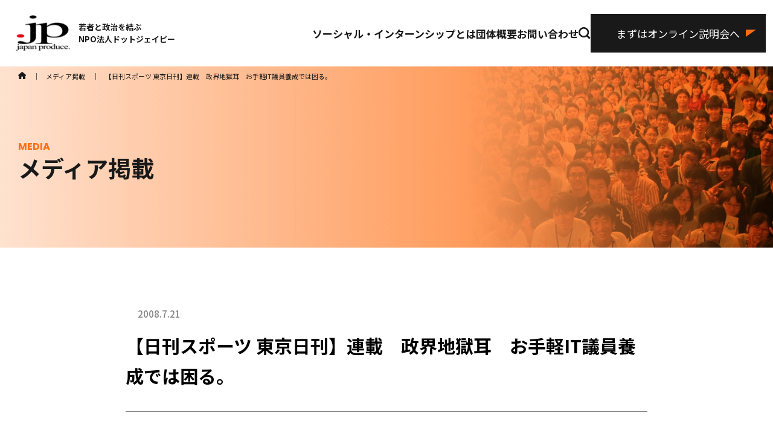

--- FILE ---
content_type: text/html; charset=UTF-8
request_url: https://www.dot-jp.or.jp/media/1423.html
body_size: 46811
content:
<!doctype html>
<html dir="ltr" lang="ja" prefix="og: https://ogp.me/ns#">
<head>
<!-- Google Tag Manager -->
<script>(function(w,d,s,l,i){w[l]=w[l]||[];w[l].push({'gtm.start':
new Date().getTime(),event:'gtm.js'});var f=d.getElementsByTagName(s)[0],
j=d.createElement(s),dl=l!='dataLayer'?'&l='+l:'';j.async=true;j.src=
'https://www.googletagmanager.com/gtm.js?id='+i+dl;f.parentNode.insertBefore(j,f);
})(window,document,'script','dataLayer','GTM-TWBFSLTJ');</script>
<!-- End Google Tag Manager -->

	<meta charset="UTF-8">
	<meta name="viewport" content="width=device-width, initial-scale=1">
	<link rel="profile" href="https://gmpg.org/xfn/11">
	<title>【日刊スポーツ 東京日刊】連載 政界地獄耳 お手軽IT議員養成では困る。 | 若者と政治を結ぶ NPO法人ドットジェイピーNPO法人ドットジェイピー</title>
	
		<!-- All in One SEO 4.9.2 - aioseo.com -->
	<meta name="robots" content="max-image-preview:large" />
	<link rel="canonical" href="https://www.dot-jp.or.jp/media/1423.html" />
	<meta name="generator" content="All in One SEO (AIOSEO) 4.9.2" />
		<meta property="og:locale" content="ja_JP" />
		<meta property="og:site_name" content="若者と政治を結ぶ NPO法人ドットジェイピー | 若者と政治を結ぶNPO法人ドットジェイピー　若年投票率向上を目的にソーシャルインターンシップや政策コンテストを開催しています。" />
		<meta property="og:type" content="article" />
		<meta property="og:title" content="【日刊スポーツ 東京日刊】連載 政界地獄耳 お手軽IT議員養成では困る。 | 若者と政治を結ぶ NPO法人ドットジェイピー" />
		<meta property="og:url" content="https://www.dot-jp.or.jp/media/1423.html" />
		<meta property="article:published_time" content="2008-07-21T12:40:32+00:00" />
		<meta property="article:modified_time" content="2024-01-16T20:05:18+00:00" />
		<meta name="twitter:card" content="summary_large_image" />
		<meta name="twitter:title" content="【日刊スポーツ 東京日刊】連載 政界地獄耳 お手軽IT議員養成では困る。 | 若者と政治を結ぶ NPO法人ドットジェイピー" />
		<script type="application/ld+json" class="aioseo-schema">
			{"@context":"https:\/\/schema.org","@graph":[{"@type":"BreadcrumbList","@id":"https:\/\/www.dot-jp.or.jp\/media\/1423.html#breadcrumblist","itemListElement":[{"@type":"ListItem","@id":"https:\/\/www.dot-jp.or.jp#listItem","position":1,"name":"\u5bb6","item":"https:\/\/www.dot-jp.or.jp","nextItem":{"@type":"ListItem","@id":"https:\/\/www.dot-jp.or.jp\/media#listItem","name":"\u30e1\u30c7\u30a3\u30a2\u63b2\u8f09"}},{"@type":"ListItem","@id":"https:\/\/www.dot-jp.or.jp\/media#listItem","position":2,"name":"\u30e1\u30c7\u30a3\u30a2\u63b2\u8f09","item":"https:\/\/www.dot-jp.or.jp\/media","nextItem":{"@type":"ListItem","@id":"https:\/\/www.dot-jp.or.jp\/media\/1423.html#listItem","name":"\u3010\u65e5\u520a\u30b9\u30dd\u30fc\u30c4 \u6771\u4eac\u65e5\u520a\u3011\u9023\u8f09\u3000\u653f\u754c\u5730\u7344\u8033\u3000\u304a\u624b\u8efdIT\u8b70\u54e1\u990a\u6210\u3067\u306f\u56f0\u308b\u3002"},"previousItem":{"@type":"ListItem","@id":"https:\/\/www.dot-jp.or.jp#listItem","name":"\u5bb6"}},{"@type":"ListItem","@id":"https:\/\/www.dot-jp.or.jp\/media\/1423.html#listItem","position":3,"name":"\u3010\u65e5\u520a\u30b9\u30dd\u30fc\u30c4 \u6771\u4eac\u65e5\u520a\u3011\u9023\u8f09\u3000\u653f\u754c\u5730\u7344\u8033\u3000\u304a\u624b\u8efdIT\u8b70\u54e1\u990a\u6210\u3067\u306f\u56f0\u308b\u3002","previousItem":{"@type":"ListItem","@id":"https:\/\/www.dot-jp.or.jp\/media#listItem","name":"\u30e1\u30c7\u30a3\u30a2\u63b2\u8f09"}}]},{"@type":"Organization","@id":"https:\/\/www.dot-jp.or.jp\/#organization","name":"\u82e5\u8005\u3068\u653f\u6cbb\u3092\u7d50\u3076 NPO\u6cd5\u4eba\u30c9\u30c3\u30c8\u30b8\u30a7\u30a4\u30d4\u30fc","description":"\u82e5\u8005\u3068\u653f\u6cbb\u3092\u7d50\u3076NPO\u6cd5\u4eba\u30c9\u30c3\u30c8\u30b8\u30a7\u30a4\u30d4\u30fc\u3000\u82e5\u5e74\u6295\u7968\u7387\u5411\u4e0a\u3092\u76ee\u7684\u306b\u30bd\u30fc\u30b7\u30e3\u30eb\u30a4\u30f3\u30bf\u30fc\u30f3\u30b7\u30c3\u30d7\u3084\u653f\u7b56\u30b3\u30f3\u30c6\u30b9\u30c8\u3092\u958b\u50ac\u3057\u3066\u3044\u307e\u3059\u3002","url":"https:\/\/www.dot-jp.or.jp\/"},{"@type":"WebPage","@id":"https:\/\/www.dot-jp.or.jp\/media\/1423.html#webpage","url":"https:\/\/www.dot-jp.or.jp\/media\/1423.html","name":"\u3010\u65e5\u520a\u30b9\u30dd\u30fc\u30c4 \u6771\u4eac\u65e5\u520a\u3011\u9023\u8f09 \u653f\u754c\u5730\u7344\u8033 \u304a\u624b\u8efdIT\u8b70\u54e1\u990a\u6210\u3067\u306f\u56f0\u308b\u3002 | \u82e5\u8005\u3068\u653f\u6cbb\u3092\u7d50\u3076 NPO\u6cd5\u4eba\u30c9\u30c3\u30c8\u30b8\u30a7\u30a4\u30d4\u30fc","inLanguage":"ja","isPartOf":{"@id":"https:\/\/www.dot-jp.or.jp\/#website"},"breadcrumb":{"@id":"https:\/\/www.dot-jp.or.jp\/media\/1423.html#breadcrumblist"},"datePublished":"2008-07-21T21:40:32+09:00","dateModified":"2024-01-17T05:05:18+09:00"},{"@type":"WebSite","@id":"https:\/\/www.dot-jp.or.jp\/#website","url":"https:\/\/www.dot-jp.or.jp\/","name":"\u82e5\u8005\u3068\u653f\u6cbb\u3092\u7d50\u3076 NPO\u6cd5\u4eba\u30c9\u30c3\u30c8\u30b8\u30a7\u30a4\u30d4\u30fc","description":"\u82e5\u8005\u3068\u653f\u6cbb\u3092\u7d50\u3076NPO\u6cd5\u4eba\u30c9\u30c3\u30c8\u30b8\u30a7\u30a4\u30d4\u30fc\u3000\u82e5\u5e74\u6295\u7968\u7387\u5411\u4e0a\u3092\u76ee\u7684\u306b\u30bd\u30fc\u30b7\u30e3\u30eb\u30a4\u30f3\u30bf\u30fc\u30f3\u30b7\u30c3\u30d7\u3084\u653f\u7b56\u30b3\u30f3\u30c6\u30b9\u30c8\u3092\u958b\u50ac\u3057\u3066\u3044\u307e\u3059\u3002","inLanguage":"ja","publisher":{"@id":"https:\/\/www.dot-jp.or.jp\/#organization"}}]}
		</script>
		<!-- All in One SEO -->

<script type="text/javascript" id="wpp-js" src="https://www.dot-jp.or.jp/wordpress/wp-content/plugins/wordpress-popular-posts/assets/js/wpp.min.js?ver=7.3.6" data-sampling="0" data-sampling-rate="100" data-api-url="https://www.dot-jp.or.jp/wp-json/wordpress-popular-posts" data-post-id="1423" data-token="30e2ae2fa6" data-lang="0" data-debug="0"></script>
<link rel="alternate" type="application/rss+xml" title="若者と政治を結ぶ NPO法人ドットジェイピー &raquo; 【日刊スポーツ 東京日刊】連載　政界地獄耳　お手軽IT議員養成では困る。 のコメントのフィード" href="https://www.dot-jp.or.jp/media/1423.html/feed" />
<link rel="alternate" title="oEmbed (JSON)" type="application/json+oembed" href="https://www.dot-jp.or.jp/wp-json/oembed/1.0/embed?url=https%3A%2F%2Fwww.dot-jp.or.jp%2Fmedia%2F1423.html" />
<link rel="alternate" title="oEmbed (XML)" type="text/xml+oembed" href="https://www.dot-jp.or.jp/wp-json/oembed/1.0/embed?url=https%3A%2F%2Fwww.dot-jp.or.jp%2Fmedia%2F1423.html&#038;format=xml" />
<style id='wp-img-auto-sizes-contain-inline-css' type='text/css'>
img:is([sizes=auto i],[sizes^="auto," i]){contain-intrinsic-size:3000px 1500px}
/*# sourceURL=wp-img-auto-sizes-contain-inline-css */
</style>
<style id='wp-emoji-styles-inline-css' type='text/css'>

	img.wp-smiley, img.emoji {
		display: inline !important;
		border: none !important;
		box-shadow: none !important;
		height: 1em !important;
		width: 1em !important;
		margin: 0 0.07em !important;
		vertical-align: -0.1em !important;
		background: none !important;
		padding: 0 !important;
	}
/*# sourceURL=wp-emoji-styles-inline-css */
</style>
<style id='wp-block-library-inline-css' type='text/css'>
:root{--wp-block-synced-color:#7a00df;--wp-block-synced-color--rgb:122,0,223;--wp-bound-block-color:var(--wp-block-synced-color);--wp-editor-canvas-background:#ddd;--wp-admin-theme-color:#007cba;--wp-admin-theme-color--rgb:0,124,186;--wp-admin-theme-color-darker-10:#006ba1;--wp-admin-theme-color-darker-10--rgb:0,107,160.5;--wp-admin-theme-color-darker-20:#005a87;--wp-admin-theme-color-darker-20--rgb:0,90,135;--wp-admin-border-width-focus:2px}@media (min-resolution:192dpi){:root{--wp-admin-border-width-focus:1.5px}}.wp-element-button{cursor:pointer}:root .has-very-light-gray-background-color{background-color:#eee}:root .has-very-dark-gray-background-color{background-color:#313131}:root .has-very-light-gray-color{color:#eee}:root .has-very-dark-gray-color{color:#313131}:root .has-vivid-green-cyan-to-vivid-cyan-blue-gradient-background{background:linear-gradient(135deg,#00d084,#0693e3)}:root .has-purple-crush-gradient-background{background:linear-gradient(135deg,#34e2e4,#4721fb 50%,#ab1dfe)}:root .has-hazy-dawn-gradient-background{background:linear-gradient(135deg,#faaca8,#dad0ec)}:root .has-subdued-olive-gradient-background{background:linear-gradient(135deg,#fafae1,#67a671)}:root .has-atomic-cream-gradient-background{background:linear-gradient(135deg,#fdd79a,#004a59)}:root .has-nightshade-gradient-background{background:linear-gradient(135deg,#330968,#31cdcf)}:root .has-midnight-gradient-background{background:linear-gradient(135deg,#020381,#2874fc)}:root{--wp--preset--font-size--normal:16px;--wp--preset--font-size--huge:42px}.has-regular-font-size{font-size:1em}.has-larger-font-size{font-size:2.625em}.has-normal-font-size{font-size:var(--wp--preset--font-size--normal)}.has-huge-font-size{font-size:var(--wp--preset--font-size--huge)}.has-text-align-center{text-align:center}.has-text-align-left{text-align:left}.has-text-align-right{text-align:right}.has-fit-text{white-space:nowrap!important}#end-resizable-editor-section{display:none}.aligncenter{clear:both}.items-justified-left{justify-content:flex-start}.items-justified-center{justify-content:center}.items-justified-right{justify-content:flex-end}.items-justified-space-between{justify-content:space-between}.screen-reader-text{border:0;clip-path:inset(50%);height:1px;margin:-1px;overflow:hidden;padding:0;position:absolute;width:1px;word-wrap:normal!important}.screen-reader-text:focus{background-color:#ddd;clip-path:none;color:#444;display:block;font-size:1em;height:auto;left:5px;line-height:normal;padding:15px 23px 14px;text-decoration:none;top:5px;width:auto;z-index:100000}html :where(.has-border-color){border-style:solid}html :where([style*=border-top-color]){border-top-style:solid}html :where([style*=border-right-color]){border-right-style:solid}html :where([style*=border-bottom-color]){border-bottom-style:solid}html :where([style*=border-left-color]){border-left-style:solid}html :where([style*=border-width]){border-style:solid}html :where([style*=border-top-width]){border-top-style:solid}html :where([style*=border-right-width]){border-right-style:solid}html :where([style*=border-bottom-width]){border-bottom-style:solid}html :where([style*=border-left-width]){border-left-style:solid}html :where(img[class*=wp-image-]){height:auto;max-width:100%}:where(figure){margin:0 0 1em}html :where(.is-position-sticky){--wp-admin--admin-bar--position-offset:var(--wp-admin--admin-bar--height,0px)}@media screen and (max-width:600px){html :where(.is-position-sticky){--wp-admin--admin-bar--position-offset:0px}}

/*# sourceURL=wp-block-library-inline-css */
</style><style id='global-styles-inline-css' type='text/css'>
:root{--wp--preset--aspect-ratio--square: 1;--wp--preset--aspect-ratio--4-3: 4/3;--wp--preset--aspect-ratio--3-4: 3/4;--wp--preset--aspect-ratio--3-2: 3/2;--wp--preset--aspect-ratio--2-3: 2/3;--wp--preset--aspect-ratio--16-9: 16/9;--wp--preset--aspect-ratio--9-16: 9/16;--wp--preset--color--black: #000000;--wp--preset--color--cyan-bluish-gray: #abb8c3;--wp--preset--color--white: #ffffff;--wp--preset--color--pale-pink: #f78da7;--wp--preset--color--vivid-red: #cf2e2e;--wp--preset--color--luminous-vivid-orange: #ff6900;--wp--preset--color--luminous-vivid-amber: #fcb900;--wp--preset--color--light-green-cyan: #7bdcb5;--wp--preset--color--vivid-green-cyan: #00d084;--wp--preset--color--pale-cyan-blue: #8ed1fc;--wp--preset--color--vivid-cyan-blue: #0693e3;--wp--preset--color--vivid-purple: #9b51e0;--wp--preset--color--dotjp-1: #FFE6FE;--wp--preset--color--dotjp-2: #FFFFBA;--wp--preset--color--dotjp-3: #DDFFE1;--wp--preset--gradient--vivid-cyan-blue-to-vivid-purple: linear-gradient(135deg,rgb(6,147,227) 0%,rgb(155,81,224) 100%);--wp--preset--gradient--light-green-cyan-to-vivid-green-cyan: linear-gradient(135deg,rgb(122,220,180) 0%,rgb(0,208,130) 100%);--wp--preset--gradient--luminous-vivid-amber-to-luminous-vivid-orange: linear-gradient(135deg,rgb(252,185,0) 0%,rgb(255,105,0) 100%);--wp--preset--gradient--luminous-vivid-orange-to-vivid-red: linear-gradient(135deg,rgb(255,105,0) 0%,rgb(207,46,46) 100%);--wp--preset--gradient--very-light-gray-to-cyan-bluish-gray: linear-gradient(135deg,rgb(238,238,238) 0%,rgb(169,184,195) 100%);--wp--preset--gradient--cool-to-warm-spectrum: linear-gradient(135deg,rgb(74,234,220) 0%,rgb(151,120,209) 20%,rgb(207,42,186) 40%,rgb(238,44,130) 60%,rgb(251,105,98) 80%,rgb(254,248,76) 100%);--wp--preset--gradient--blush-light-purple: linear-gradient(135deg,rgb(255,206,236) 0%,rgb(152,150,240) 100%);--wp--preset--gradient--blush-bordeaux: linear-gradient(135deg,rgb(254,205,165) 0%,rgb(254,45,45) 50%,rgb(107,0,62) 100%);--wp--preset--gradient--luminous-dusk: linear-gradient(135deg,rgb(255,203,112) 0%,rgb(199,81,192) 50%,rgb(65,88,208) 100%);--wp--preset--gradient--pale-ocean: linear-gradient(135deg,rgb(255,245,203) 0%,rgb(182,227,212) 50%,rgb(51,167,181) 100%);--wp--preset--gradient--electric-grass: linear-gradient(135deg,rgb(202,248,128) 0%,rgb(113,206,126) 100%);--wp--preset--gradient--midnight: linear-gradient(135deg,rgb(2,3,129) 0%,rgb(40,116,252) 100%);--wp--preset--font-size--small: 13px;--wp--preset--font-size--medium: 20px;--wp--preset--font-size--large: 36px;--wp--preset--font-size--x-large: 42px;--wp--preset--spacing--20: 0.44rem;--wp--preset--spacing--30: 0.67rem;--wp--preset--spacing--40: 1rem;--wp--preset--spacing--50: 1.5rem;--wp--preset--spacing--60: 2.25rem;--wp--preset--spacing--70: 3.38rem;--wp--preset--spacing--80: 5.06rem;--wp--preset--shadow--natural: 6px 6px 9px rgba(0, 0, 0, 0.2);--wp--preset--shadow--deep: 12px 12px 50px rgba(0, 0, 0, 0.4);--wp--preset--shadow--sharp: 6px 6px 0px rgba(0, 0, 0, 0.2);--wp--preset--shadow--outlined: 6px 6px 0px -3px rgb(255, 255, 255), 6px 6px rgb(0, 0, 0);--wp--preset--shadow--crisp: 6px 6px 0px rgb(0, 0, 0);}:where(.is-layout-flex){gap: 0.5em;}:where(.is-layout-grid){gap: 0.5em;}body .is-layout-flex{display: flex;}.is-layout-flex{flex-wrap: wrap;align-items: center;}.is-layout-flex > :is(*, div){margin: 0;}body .is-layout-grid{display: grid;}.is-layout-grid > :is(*, div){margin: 0;}:where(.wp-block-columns.is-layout-flex){gap: 2em;}:where(.wp-block-columns.is-layout-grid){gap: 2em;}:where(.wp-block-post-template.is-layout-flex){gap: 1.25em;}:where(.wp-block-post-template.is-layout-grid){gap: 1.25em;}.has-black-color{color: var(--wp--preset--color--black) !important;}.has-cyan-bluish-gray-color{color: var(--wp--preset--color--cyan-bluish-gray) !important;}.has-white-color{color: var(--wp--preset--color--white) !important;}.has-pale-pink-color{color: var(--wp--preset--color--pale-pink) !important;}.has-vivid-red-color{color: var(--wp--preset--color--vivid-red) !important;}.has-luminous-vivid-orange-color{color: var(--wp--preset--color--luminous-vivid-orange) !important;}.has-luminous-vivid-amber-color{color: var(--wp--preset--color--luminous-vivid-amber) !important;}.has-light-green-cyan-color{color: var(--wp--preset--color--light-green-cyan) !important;}.has-vivid-green-cyan-color{color: var(--wp--preset--color--vivid-green-cyan) !important;}.has-pale-cyan-blue-color{color: var(--wp--preset--color--pale-cyan-blue) !important;}.has-vivid-cyan-blue-color{color: var(--wp--preset--color--vivid-cyan-blue) !important;}.has-vivid-purple-color{color: var(--wp--preset--color--vivid-purple) !important;}.has-black-background-color{background-color: var(--wp--preset--color--black) !important;}.has-cyan-bluish-gray-background-color{background-color: var(--wp--preset--color--cyan-bluish-gray) !important;}.has-white-background-color{background-color: var(--wp--preset--color--white) !important;}.has-pale-pink-background-color{background-color: var(--wp--preset--color--pale-pink) !important;}.has-vivid-red-background-color{background-color: var(--wp--preset--color--vivid-red) !important;}.has-luminous-vivid-orange-background-color{background-color: var(--wp--preset--color--luminous-vivid-orange) !important;}.has-luminous-vivid-amber-background-color{background-color: var(--wp--preset--color--luminous-vivid-amber) !important;}.has-light-green-cyan-background-color{background-color: var(--wp--preset--color--light-green-cyan) !important;}.has-vivid-green-cyan-background-color{background-color: var(--wp--preset--color--vivid-green-cyan) !important;}.has-pale-cyan-blue-background-color{background-color: var(--wp--preset--color--pale-cyan-blue) !important;}.has-vivid-cyan-blue-background-color{background-color: var(--wp--preset--color--vivid-cyan-blue) !important;}.has-vivid-purple-background-color{background-color: var(--wp--preset--color--vivid-purple) !important;}.has-black-border-color{border-color: var(--wp--preset--color--black) !important;}.has-cyan-bluish-gray-border-color{border-color: var(--wp--preset--color--cyan-bluish-gray) !important;}.has-white-border-color{border-color: var(--wp--preset--color--white) !important;}.has-pale-pink-border-color{border-color: var(--wp--preset--color--pale-pink) !important;}.has-vivid-red-border-color{border-color: var(--wp--preset--color--vivid-red) !important;}.has-luminous-vivid-orange-border-color{border-color: var(--wp--preset--color--luminous-vivid-orange) !important;}.has-luminous-vivid-amber-border-color{border-color: var(--wp--preset--color--luminous-vivid-amber) !important;}.has-light-green-cyan-border-color{border-color: var(--wp--preset--color--light-green-cyan) !important;}.has-vivid-green-cyan-border-color{border-color: var(--wp--preset--color--vivid-green-cyan) !important;}.has-pale-cyan-blue-border-color{border-color: var(--wp--preset--color--pale-cyan-blue) !important;}.has-vivid-cyan-blue-border-color{border-color: var(--wp--preset--color--vivid-cyan-blue) !important;}.has-vivid-purple-border-color{border-color: var(--wp--preset--color--vivid-purple) !important;}.has-vivid-cyan-blue-to-vivid-purple-gradient-background{background: var(--wp--preset--gradient--vivid-cyan-blue-to-vivid-purple) !important;}.has-light-green-cyan-to-vivid-green-cyan-gradient-background{background: var(--wp--preset--gradient--light-green-cyan-to-vivid-green-cyan) !important;}.has-luminous-vivid-amber-to-luminous-vivid-orange-gradient-background{background: var(--wp--preset--gradient--luminous-vivid-amber-to-luminous-vivid-orange) !important;}.has-luminous-vivid-orange-to-vivid-red-gradient-background{background: var(--wp--preset--gradient--luminous-vivid-orange-to-vivid-red) !important;}.has-very-light-gray-to-cyan-bluish-gray-gradient-background{background: var(--wp--preset--gradient--very-light-gray-to-cyan-bluish-gray) !important;}.has-cool-to-warm-spectrum-gradient-background{background: var(--wp--preset--gradient--cool-to-warm-spectrum) !important;}.has-blush-light-purple-gradient-background{background: var(--wp--preset--gradient--blush-light-purple) !important;}.has-blush-bordeaux-gradient-background{background: var(--wp--preset--gradient--blush-bordeaux) !important;}.has-luminous-dusk-gradient-background{background: var(--wp--preset--gradient--luminous-dusk) !important;}.has-pale-ocean-gradient-background{background: var(--wp--preset--gradient--pale-ocean) !important;}.has-electric-grass-gradient-background{background: var(--wp--preset--gradient--electric-grass) !important;}.has-midnight-gradient-background{background: var(--wp--preset--gradient--midnight) !important;}.has-small-font-size{font-size: var(--wp--preset--font-size--small) !important;}.has-medium-font-size{font-size: var(--wp--preset--font-size--medium) !important;}.has-large-font-size{font-size: var(--wp--preset--font-size--large) !important;}.has-x-large-font-size{font-size: var(--wp--preset--font-size--x-large) !important;}
/*# sourceURL=global-styles-inline-css */
</style>

<style id='classic-theme-styles-inline-css' type='text/css'>
/*! This file is auto-generated */
.wp-block-button__link{color:#fff;background-color:#32373c;border-radius:9999px;box-shadow:none;text-decoration:none;padding:calc(.667em + 2px) calc(1.333em + 2px);font-size:1.125em}.wp-block-file__button{background:#32373c;color:#fff;text-decoration:none}
/*# sourceURL=/wp-includes/css/classic-themes.min.css */
</style>
<link rel='stylesheet' id='wordpress-popular-posts-css-css' href='https://www.dot-jp.or.jp/wordpress/wp-content/plugins/wordpress-popular-posts/assets/css/wpp.css?ver=7.3.6' type='text/css' media='all' />
<link rel='stylesheet' id='xo-slider-css' href='https://www.dot-jp.or.jp/wordpress/wp-content/plugins/xo-liteslider/css/base.min.css?ver=3.8.6' type='text/css' media='all' />
<link rel='stylesheet' id='xo-swiper-css' href='https://www.dot-jp.or.jp/wordpress/wp-content/plugins/xo-liteslider/assets/vendor/swiper/swiper-bundle.min.css?ver=3.8.6' type='text/css' media='all' />
<link rel='stylesheet' id='dot-jp-style-css' href='https://www.dot-jp.or.jp/wordpress/wp-content/themes/dot-jp/style.css?ver=1.0.0' type='text/css' media='all' />
<link rel="https://api.w.org/" href="https://www.dot-jp.or.jp/wp-json/" /><link rel="alternate" title="JSON" type="application/json" href="https://www.dot-jp.or.jp/wp-json/wp/v2/cp_media/1423" /><link rel="EditURI" type="application/rsd+xml" title="RSD" href="https://www.dot-jp.or.jp/wordpress/xmlrpc.php?rsd" />
<meta name="generator" content="WordPress 6.9" />
<link rel='shortlink' href='https://www.dot-jp.or.jp/?p=1423' />
            <style id="wpp-loading-animation-styles">@-webkit-keyframes bgslide{from{background-position-x:0}to{background-position-x:-200%}}@keyframes bgslide{from{background-position-x:0}to{background-position-x:-200%}}.wpp-widget-block-placeholder,.wpp-shortcode-placeholder{margin:0 auto;width:60px;height:3px;background:#dd3737;background:linear-gradient(90deg,#dd3737 0%,#571313 10%,#dd3737 100%);background-size:200% auto;border-radius:3px;-webkit-animation:bgslide 1s infinite linear;animation:bgslide 1s infinite linear}</style>
            	<link rel="shortcut icon" href="/favicon.ico">
</head>

<body class="wp-singular cp_media-template-default single single-cp_media postid-1423 wp-theme-dot-jp post-template post-template-single-news1-php">
<!-- Google Tag Manager (noscript) -->
<noscript><iframe src="https://www.googletagmanager.com/ns.html?id=GTM-TWBFSLTJ"
height="0" width="0" style="display:none;visibility:hidden"></iframe></noscript>
<!-- End Google Tag Manager (noscript) -->

<div id="page" class="site">
<a class="skip-link screen-reader-text" href="#primary">Skip to content</a>
<header id="masthead" class="site-header">
<!--
		<div class="header-cta">
			<div class="scroll-nav"><a href="/" rel="home"><img src="/img/logo_red_black_mid.svg" alt="logo"></a></div>
			<p>ソーシャル・<br>インターンシップ<br>説明会に参加</p>
			<div class="bottun-wrapper">
				<a href="/politician/">議員・首長</a>
				<a href="/nonprofit/">NPO・NGO</a>
				<a href="/international/">大使館・国際機関</a>
				<a href="/social/">ご検討中の方</a>
			</div>
		</div>
-->
<!-- PC 用ナビゲーション -->
	<div class="header-main">
		<div class="site-branding">
			<a href="/" rel="home"><img src="/img/logo_red_black_mid.svg" alt="logo"></a>
							<div class="site-title"><a href="/" rel="home"><p>若者と政治を結ぶ</p><p>NPO法人ドットジェイピー</p></a></div>
						</div><!-- .site-branding -->
		<nav id="site-navigation" class="main-navigation">
			<div class="menu-header_menu1-container"><ul id="menu-header_menu1" class="menu"><li id="menu-item-16224" class="menu-item menu-item-type-custom menu-item-object-custom menu-item-16224"><a href="#">ソーシャル・インターンシップとは</a></li>
<li id="menu-item-16225" class="menu-item menu-item-type-custom menu-item-object-custom menu-item-16225"><a href="#">団体概要</a></li>
<li id="menu-item-16206" class="menu-item menu-item-type-custom menu-item-object-custom menu-item-16206"><a href="#">お問い合わせ</a></li>
</ul></div>			<div class="search-box">
				<form name="search" method="get" action="/" class="search">
				<input name="s" type="text" placeholder="キーワードを入力">
				<span class="close">×</span>
				</form>
			</div>
			<img class="search-icon" src="/img/icon-search.svg">
			<a href="/social/" class="d-block_bg-black">まずはオンライン説明会へ</a>
		</nav><!-- #site-navigation -->

		<div class="sp-navigation">

			<!-- ハンバーガーメニューの表示・非表示を切り替えるチェックボックス -->
			<input id="drawer_input" class="drawer_hidden" type="checkbox">
			<!-- ハンバーガーアイコン -->
			<label for="drawer_input" class="drawer_open"><span></span></label>

			<a href="/social/" class="d-block_bg-black">まずは<br>オンライン説明会へ</a>



			<!-- メニュー -->
			<nav class="nav_content">
				<div class="search-box">
					<form name="search_sp" method="get" action="/" class="search">
					<input name="s" type="text">
					<a href="#" onclick="document.search_sp.submit();"><img class="search-icon-sp" src="/img/icon-search-sp.svg"></a>
					</form>
				</div>
				<div class="menu-footer_menu1-container"><ul id="menu-footer_menu1" class="menu"><li id="menu-item-16207" class="menu-item menu-item-type-custom menu-item-object-custom menu-item-has-children menu-item-16207"><a href="/social/">ソーシャル・インターンシップとは</a>
<ul class="sub-menu">
	<li id="menu-item-16208" class="menu-item menu-item-type-custom menu-item-object-custom menu-item-16208"><a href="/politician/">議員・首長インターンシップ</a></li>
	<li id="menu-item-16209" class="menu-item menu-item-type-custom menu-item-object-custom menu-item-16209"><a href="/nonprofit/">NPO・NGOインターンシップ</a></li>
	<li id="menu-item-16210" class="menu-item menu-item-type-custom menu-item-object-custom menu-item-16210"><a href="/international/">大使館・国際機関インターンシップ</a></li>
	<li id="menu-item-16211" class="menu-item menu-item-type-custom menu-item-object-custom menu-item-16211"><a href="/internship-experience/">インターンシップ体験談</a></li>
</ul>
</li>
</ul></div><div class="menu-footer_menu2-container"><ul id="menu-footer_menu2" class="menu"><li id="menu-item-16226" class="menu-item menu-item-type-custom menu-item-object-custom menu-item-has-children menu-item-16226"><a href="/organization/about">団体概要</a>
<ul class="sub-menu">
	<li id="menu-item-16212" class="menu-item menu-item-type-custom menu-item-object-custom menu-item-16212"><a href="/organization/history">沿革</a></li>
	<li id="menu-item-16213" class="menu-item menu-item-type-custom menu-item-object-custom menu-item-16213"><a href="/organization/report">活動・財務報告</a></li>
	<li id="menu-item-16244" class="menu-item menu-item-type-custom menu-item-object-custom menu-item-16244"><a href="/news/">ニュースリリース</a></li>
	<li id="menu-item-16227" class="menu-item menu-item-type-custom menu-item-object-custom menu-item-16227"><a href="/media">メディア掲載</a></li>
	<li id="menu-item-16214" class="menu-item menu-item-type-custom menu-item-object-custom menu-item-16214"><a href="/business/">事業紹介</a></li>
	<li id="menu-item-16215" class="menu-item menu-item-type-custom menu-item-object-custom menu-item-16215"><a href="/donation/">寄付のお願い</a></li>
	<li id="menu-item-16216" class="menu-item menu-item-type-custom menu-item-object-custom menu-item-16216"><a href="/recruit">正職員採用</a></li>
</ul>
</li>
</ul></div><div class="menu-footer_menu3-container"><ul id="menu-footer_menu3" class="menu"><li id="menu-item-16217" class="menu-item menu-item-type-custom menu-item-object-custom menu-item-has-children menu-item-16217"><a href="/column/">記事</a>
<ul class="sub-menu">
	<li id="menu-item-16218" class="menu-item menu-item-type-custom menu-item-object-custom menu-item-16218"><a href="/column/category/internship">インターンシップ全般</a></li>
	<li id="menu-item-16219" class="menu-item menu-item-type-custom menu-item-object-custom menu-item-16219"><a href="/column/category/politician-internship">議員・首長インターンシップ</a></li>
	<li id="menu-item-16220" class="menu-item menu-item-type-custom menu-item-object-custom menu-item-16220"><a href="/column/category/npongo-internship">NPO・NGOインターンシップ</a></li>
	<li id="menu-item-16221" class="menu-item menu-item-type-custom menu-item-object-custom menu-item-16221"><a href="/column/category/internationalorganization-internship">大使館・国際機関インターンシップ</a></li>
	<li id="menu-item-16222" class="menu-item menu-item-type-custom menu-item-object-custom menu-item-16222"><a href="/column/category/recruit">就職活動</a></li>
	<li id="menu-item-16223" class="menu-item menu-item-type-custom menu-item-object-custom menu-item-16223"><a href="/column/category/other">その他</a></li>
	<li id="menu-item-16228" class="menu-item menu-item-type-custom menu-item-object-custom menu-item-16228"><a href="/column/category/staff">学生スタッフ活動</a></li>
	<li id="menu-item-16229" class="menu-item menu-item-type-custom menu-item-object-custom menu-item-16229"><a href="/column/category/staff-interview">STAFF INTERVIEW</a></li>
	<li id="menu-item-16230" class="menu-item menu-item-type-custom menu-item-object-custom menu-item-16230"><a href="/column/category/japanproducer-interview">ジャパンプロデューサーインタビュー</a></li>
</ul>
</li>
</ul></div><div class="menu-footer_menu4-container"><ul id="menu-footer_menu4" class="menu"><li id="menu-item-16231" class="menu-item menu-item-type-custom menu-item-object-custom menu-item-16231"><a href="/contact/">お問い合わせ</a></li>
<li id="menu-item-16232" class="menu-item menu-item-type-custom menu-item-object-custom menu-item-16232"><a href="/faq/">よくある質問</a></li>
</ul></div><div class="menu-footer_menu5-container"><ul id="menu-footer_menu5" class="menu"><li id="menu-item-16233" class="menu-item menu-item-type-custom menu-item-object-custom menu-item-16233"><a href="/privacy/">プライバシーポリシー</a></li>
<li id="menu-item-16234" class="menu-item menu-item-type-custom menu-item-object-custom menu-item-16234"><a href="/snspolicy/">ソーシャルメディアポリシー</a></li>
<li id="menu-item-16235" class="menu-item menu-item-type-custom menu-item-object-custom menu-item-16235"><a href="/client">受け入れをご検討の皆さまへ</a></li>
<li id="menu-item-16236" class="menu-item menu-item-type-custom menu-item-object-custom menu-item-16236"><a href="/miraijichitai/">未来自治体</a></li>
</ul></div>				<ul class="sns">
					<li><a href="https://www.instagram.com/dot_jp_official/" target="_blank" rel="noopener noreferrer"><img src="/img/icon_instagram_color.svg" alt="instagram"></a></li>
					<li><a href="https://twitter.com/dotjp0214" target="_blank" rel="noopener noreferrer"><img src="/img/icon_X.svg" alt="X"></a></li>
					<li><a href="https://www.facebook.com/dotjp/" target="_blank" rel="noopener noreferrer"><img src="/img/icon_facebook_color.svg" alt="facebook"></a></li>
				</ul>
			</nav>
		</div><!-- .sp-navigation -->
	</div><!-- .header-main -->
	<div class="pc-navigation">
		<nav class="nav_content">
			<div class="sub-menu-all">
				<ul class="menu-list">
				<li><a href="/social/">ソーシャル・インターンシップとは</a></li><li><a href="/internship-experience/">インターンシップ体験談</a></li>				</ul>
				<ul class="menu-list">
				<li><a href="/organization/about">団体概要</a></li><li><a href="/organization/history">沿革</a></li><li><a href="/organization/report">活動・財務報告</a></li>				</ul>
				<ul class="menu-list">
				<li><a href="/faq/">よくある質問</a></li><li><a href="/contact/">お問い合わせ</a></li>				</ul>
			</div>

			<div class="sub-menu1">
				<ul class="menu-list">
				<li><a href="/social/">ソーシャル・インターンシップとは</a></li><li><a href="/internship-experience/">インターンシップ体験談</a></li>				</ul>
				<ul class="head-experience">
					<li><img src="https://www.dot-jp.or.jp/wordpress/wp-content/uploads/2024/01/home-voice1.jpg">人生は課題解決ゲームのようなもの<a href="/internship-experience/#voice1"></a></li>
					<li><img src="https://www.dot-jp.or.jp/wordpress/wp-content/uploads/2024/01/home-voice2.jpg">「成功事例」を聞いて ありがたいと思うのは間違い！<a href="/internship-experience/#voice2"></a></li>
					<li><img src="https://www.dot-jp.or.jp/wordpress/wp-content/uploads/2024/01/home-voice3.jpg">国内にいながら留学体験<a href="/internship-experience/#voice3"></a></li>
				</ul>
			</div>
			<div class="sub-menu2">
				<ul class="menu-list">
				<li><a href="/organization/about">団体概要</a></li><li><a href="/organization/history">沿革</a></li><li><a href="/organization/report">活動・財務報告</a></li>				</ul>
			</div>
			<div class="sub-menu3">
				<ul class="menu-list">
				<li><a href="/faq/">よくある質問</a></li><li><a href="/contact/">お問い合わせ</a></li>				</ul>
			</div>
		</nav>
	</div><!-- .pc-navigation -->


</header><!-- #masthead -->































































	<main id="primary" class="site-main">
		<article id="post-1423" class="post-1423 cp_media type-cp_media status-publish hentry">
			<header class="page-header bg-orange">
			<div class="page-header__inner">
				<nav aria-label="breadcrumb">
				<ol  class="breadcrumbs" itemscope itemtype="http://schema.org/BreadcrumbList">
					<li class="breadcrumb-item" itemscope itemprop="itemListElement" itemtype="http://schema.org/ListItem">
					<a itemprop="item" href="/"><img src="/img/icon-home.svg"><span itemprop="name" class="breadcrumb-home">ホーム</span></a>
					<meta itemprop="position" content="1" />
					</li>
					<li class="breadcrumb-item" itemscope itemprop="itemListElement" itemtype="http://schema.org/ListItem">
					<a href="/media">
					<span itemprop="name">メディア掲載</span>
					</a>
					<meta itemprop="position" content="2" />
					</li>
					<li class="breadcrumb-item" itemscope itemprop="itemListElement" itemtype="http://schema.org/ListItem">
					<span itemprop="name">【日刊スポーツ 東京日刊】連載　政界地獄耳　お手軽IT議員養成では困る。</span>
					<meta itemprop="position" content="3" />
					</li>
				</ol>
				</nav>
				<div data-title="MEDIA" class="page-title">メディア掲載</div>
			</div><!-- .page-header__inner -->
			</header><!-- .page-header -->
		
					
			<div class="entry-content">
<div class="post-content__wrap">
	<span class="posted-on"><time class="entry-date published" datetime="2008-07-21T21:40:32+09:00">2008.7.21</time></span>	</div>
				<h1>【日刊スポーツ 東京日刊】連載　政界地獄耳　お手軽IT議員養成では困る。</h1>
							</div><!-- .entry-content -->

			<footer class="entry-footer">

				<div class="back_link"><a href="/media">戻る</a></div>
<div class="CTA-block">
	<div class="CTA-block__inner">
		<div class="CTA-thumb"><img src="/img/CTA-block.jpg"></div>
		<section>
			<h4 class="CTA-title">説明会にぜひご参加ください</h4>
			<div class="CTA-list">
				<div class="bottun-wrapper">
					<p><span>議員・首長</span><span>インターンシップ</span></p>
					<a href="/politician/">詳細を見る</a>
				</div>
				<div class="bottun-wrapper">
					<p><span>NPO・NGO</span><span>インターンシップ</span></p>
					<a href="/nonprofit/">詳細を見る</a>
				</div>
				<div class="bottun-wrapper">
					<p><span>大使館・国際機関</span><span>インターンシップ</span></p>
					<a href="/international/">詳細を見る</a>
				</div>
			</div>
		</section>
	</div>
</div>
			</footer><!-- .entry-footer -->
		</article><!-- #post-1423 -->

	</main><!-- #main -->


	<footer id="colophon" class="site-footer">

<div class="site-footer__inner">
	<div class="menu-footer_menu1-container"><ul id="menu-footer_menu1-1" class="menu"><li class="menu-item menu-item-type-custom menu-item-object-custom menu-item-has-children menu-item-16207"><a href="/social/">ソーシャル・インターンシップとは</a>
<ul class="sub-menu">
	<li class="menu-item menu-item-type-custom menu-item-object-custom menu-item-16208"><a href="/politician/">議員・首長インターンシップ</a></li>
	<li class="menu-item menu-item-type-custom menu-item-object-custom menu-item-16209"><a href="/nonprofit/">NPO・NGOインターンシップ</a></li>
	<li class="menu-item menu-item-type-custom menu-item-object-custom menu-item-16210"><a href="/international/">大使館・国際機関インターンシップ</a></li>
	<li class="menu-item menu-item-type-custom menu-item-object-custom menu-item-16211"><a href="/internship-experience/">インターンシップ体験談</a></li>
</ul>
</li>
</ul></div><div class="menu-footer_menu2-container"><ul id="menu-footer_menu2-1" class="menu"><li class="menu-item menu-item-type-custom menu-item-object-custom menu-item-has-children menu-item-16226"><a href="/organization/about">団体概要</a>
<ul class="sub-menu">
	<li class="menu-item menu-item-type-custom menu-item-object-custom menu-item-16212"><a href="/organization/history">沿革</a></li>
	<li class="menu-item menu-item-type-custom menu-item-object-custom menu-item-16213"><a href="/organization/report">活動・財務報告</a></li>
	<li class="menu-item menu-item-type-custom menu-item-object-custom menu-item-16244"><a href="/news/">ニュースリリース</a></li>
	<li class="menu-item menu-item-type-custom menu-item-object-custom menu-item-16227"><a href="/media">メディア掲載</a></li>
	<li class="menu-item menu-item-type-custom menu-item-object-custom menu-item-16214"><a href="/business/">事業紹介</a></li>
	<li class="menu-item menu-item-type-custom menu-item-object-custom menu-item-16215"><a href="/donation/">寄付のお願い</a></li>
	<li class="menu-item menu-item-type-custom menu-item-object-custom menu-item-16216"><a href="/recruit">正職員採用</a></li>
</ul>
</li>
</ul></div><div class="menu-footer_menu3-container"><ul id="menu-footer_menu3-1" class="menu"><li class="menu-item menu-item-type-custom menu-item-object-custom menu-item-has-children menu-item-16217"><a href="/column/">記事</a>
<ul class="sub-menu">
	<li class="menu-item menu-item-type-custom menu-item-object-custom menu-item-16218"><a href="/column/category/internship">インターンシップ全般</a></li>
	<li class="menu-item menu-item-type-custom menu-item-object-custom menu-item-16219"><a href="/column/category/politician-internship">議員・首長インターンシップ</a></li>
	<li class="menu-item menu-item-type-custom menu-item-object-custom menu-item-16220"><a href="/column/category/npongo-internship">NPO・NGOインターンシップ</a></li>
	<li class="menu-item menu-item-type-custom menu-item-object-custom menu-item-16221"><a href="/column/category/internationalorganization-internship">大使館・国際機関インターンシップ</a></li>
	<li class="menu-item menu-item-type-custom menu-item-object-custom menu-item-16222"><a href="/column/category/recruit">就職活動</a></li>
	<li class="menu-item menu-item-type-custom menu-item-object-custom menu-item-16223"><a href="/column/category/other">その他</a></li>
	<li class="menu-item menu-item-type-custom menu-item-object-custom menu-item-16228"><a href="/column/category/staff">学生スタッフ活動</a></li>
	<li class="menu-item menu-item-type-custom menu-item-object-custom menu-item-16229"><a href="/column/category/staff-interview">STAFF INTERVIEW</a></li>
	<li class="menu-item menu-item-type-custom menu-item-object-custom menu-item-16230"><a href="/column/category/japanproducer-interview">ジャパンプロデューサーインタビュー</a></li>
</ul>
</li>
</ul></div>	<div>
	<div class="menu-footer_menu4-container"><ul id="menu-footer_menu4-1" class="menu"><li class="menu-item menu-item-type-custom menu-item-object-custom menu-item-16231"><a href="/contact/">お問い合わせ</a></li>
<li class="menu-item menu-item-type-custom menu-item-object-custom menu-item-16232"><a href="/faq/">よくある質問</a></li>
</ul></div><div class="menu-footer_menu5-container"><ul id="menu-footer_menu5-1" class="menu"><li class="menu-item menu-item-type-custom menu-item-object-custom menu-item-16233"><a href="/privacy/">プライバシーポリシー</a></li>
<li class="menu-item menu-item-type-custom menu-item-object-custom menu-item-16234"><a href="/snspolicy/">ソーシャルメディアポリシー</a></li>
<li class="menu-item menu-item-type-custom menu-item-object-custom menu-item-16235"><a href="/client">受け入れをご検討の皆さまへ</a></li>
<li class="menu-item menu-item-type-custom menu-item-object-custom menu-item-16236"><a href="/miraijichitai/">未来自治体</a></li>
</ul></div>	</div>
</div>

		<div class="site-footer__under">
			<div class="site-info-l">
			<a href="/" rel="home"><img src="/img/logo_red_white_large.svg" width="118px" height="77px" alt="logo"></a>
			<div>
				<p>特定非営利活動法人ドットジェイピー</p>
				<p>〒102-0083 東京都千代田区麹町2-10-2<br>プレミアムオフィス麹町 304</p>
			</div>
			</div><!-- .site-info-l -->
			<div class="site-info-r">
				<ul class="sns">
					<li><a href="https://www.instagram.com/dot_jp_official/" target="_blank" rel="noopener noreferrer"><img src="/img/icon_instagram_color.svg" alt="instagram"></a></li>
					<li><a href="https://twitter.com/dotjp0214" target="_blank" rel="noopener noreferrer"><img src="/img/icon_X_color.svg" alt="X"></a></li>
					<li><a href="https://www.facebook.com/dotjp/" target="_blank" rel="noopener noreferrer"><img src="/img/icon_facebook_color.svg" alt="facebook"></a></li>
				</ul>
				<div class="copyright">Dot-jp, Nonprofit Organization. All Rights Reserved.</div>
			</div><!-- .site-info-r -->
		</div>
	</footer><!-- #colophon -->
</div><!-- #page -->
<a class="pagetop" href="#"><div class="pagetop__arrow"><img src="/img/pagetop.svg"></div></a>
<script type="speculationrules">
{"prefetch":[{"source":"document","where":{"and":[{"href_matches":"/*"},{"not":{"href_matches":["/wordpress/wp-*.php","/wordpress/wp-admin/*","/wordpress/wp-content/uploads/*","/wordpress/wp-content/*","/wordpress/wp-content/plugins/*","/wordpress/wp-content/themes/dot-jp/*","/*\\?(.+)"]}},{"not":{"selector_matches":"a[rel~=\"nofollow\"]"}},{"not":{"selector_matches":".no-prefetch, .no-prefetch a"}}]},"eagerness":"conservative"}]}
</script>
<script type="module"  src="https://www.dot-jp.or.jp/wordpress/wp-content/plugins/all-in-one-seo-pack/dist/Lite/assets/table-of-contents.95d0dfce.js?ver=4.9.2" id="aioseo/js/src/vue/standalone/blocks/table-of-contents/frontend.js-js"></script>
<script id="wp-emoji-settings" type="application/json">
{"baseUrl":"https://s.w.org/images/core/emoji/17.0.2/72x72/","ext":".png","svgUrl":"https://s.w.org/images/core/emoji/17.0.2/svg/","svgExt":".svg","source":{"concatemoji":"https://www.dot-jp.or.jp/wordpress/wp-includes/js/wp-emoji-release.min.js?ver=6.9"}}
</script>
<script type="module">
/* <![CDATA[ */
/*! This file is auto-generated */
const a=JSON.parse(document.getElementById("wp-emoji-settings").textContent),o=(window._wpemojiSettings=a,"wpEmojiSettingsSupports"),s=["flag","emoji"];function i(e){try{var t={supportTests:e,timestamp:(new Date).valueOf()};sessionStorage.setItem(o,JSON.stringify(t))}catch(e){}}function c(e,t,n){e.clearRect(0,0,e.canvas.width,e.canvas.height),e.fillText(t,0,0);t=new Uint32Array(e.getImageData(0,0,e.canvas.width,e.canvas.height).data);e.clearRect(0,0,e.canvas.width,e.canvas.height),e.fillText(n,0,0);const a=new Uint32Array(e.getImageData(0,0,e.canvas.width,e.canvas.height).data);return t.every((e,t)=>e===a[t])}function p(e,t){e.clearRect(0,0,e.canvas.width,e.canvas.height),e.fillText(t,0,0);var n=e.getImageData(16,16,1,1);for(let e=0;e<n.data.length;e++)if(0!==n.data[e])return!1;return!0}function u(e,t,n,a){switch(t){case"flag":return n(e,"\ud83c\udff3\ufe0f\u200d\u26a7\ufe0f","\ud83c\udff3\ufe0f\u200b\u26a7\ufe0f")?!1:!n(e,"\ud83c\udde8\ud83c\uddf6","\ud83c\udde8\u200b\ud83c\uddf6")&&!n(e,"\ud83c\udff4\udb40\udc67\udb40\udc62\udb40\udc65\udb40\udc6e\udb40\udc67\udb40\udc7f","\ud83c\udff4\u200b\udb40\udc67\u200b\udb40\udc62\u200b\udb40\udc65\u200b\udb40\udc6e\u200b\udb40\udc67\u200b\udb40\udc7f");case"emoji":return!a(e,"\ud83e\u1fac8")}return!1}function f(e,t,n,a){let r;const o=(r="undefined"!=typeof WorkerGlobalScope&&self instanceof WorkerGlobalScope?new OffscreenCanvas(300,150):document.createElement("canvas")).getContext("2d",{willReadFrequently:!0}),s=(o.textBaseline="top",o.font="600 32px Arial",{});return e.forEach(e=>{s[e]=t(o,e,n,a)}),s}function r(e){var t=document.createElement("script");t.src=e,t.defer=!0,document.head.appendChild(t)}a.supports={everything:!0,everythingExceptFlag:!0},new Promise(t=>{let n=function(){try{var e=JSON.parse(sessionStorage.getItem(o));if("object"==typeof e&&"number"==typeof e.timestamp&&(new Date).valueOf()<e.timestamp+604800&&"object"==typeof e.supportTests)return e.supportTests}catch(e){}return null}();if(!n){if("undefined"!=typeof Worker&&"undefined"!=typeof OffscreenCanvas&&"undefined"!=typeof URL&&URL.createObjectURL&&"undefined"!=typeof Blob)try{var e="postMessage("+f.toString()+"("+[JSON.stringify(s),u.toString(),c.toString(),p.toString()].join(",")+"));",a=new Blob([e],{type:"text/javascript"});const r=new Worker(URL.createObjectURL(a),{name:"wpTestEmojiSupports"});return void(r.onmessage=e=>{i(n=e.data),r.terminate(),t(n)})}catch(e){}i(n=f(s,u,c,p))}t(n)}).then(e=>{for(const n in e)a.supports[n]=e[n],a.supports.everything=a.supports.everything&&a.supports[n],"flag"!==n&&(a.supports.everythingExceptFlag=a.supports.everythingExceptFlag&&a.supports[n]);var t;a.supports.everythingExceptFlag=a.supports.everythingExceptFlag&&!a.supports.flag,a.supports.everything||((t=a.source||{}).concatemoji?r(t.concatemoji):t.wpemoji&&t.twemoji&&(r(t.twemoji),r(t.wpemoji)))});
//# sourceURL=https://www.dot-jp.or.jp/wordpress/wp-includes/js/wp-emoji-loader.min.js
/* ]]> */
</script>
<script src="https://ajax.googleapis.com/ajax/libs/jquery/3.7.1/jquery.min.js"></script>
<script src="/js/main.js?2024013102"></script>
</body>
</html>


--- FILE ---
content_type: application/javascript
request_url: https://www.dot-jp.or.jp/js/main.js?2024013102
body_size: 6379
content:

jQuery(function(){

    jQuery('.sub-menu1').hide();
    jQuery('.sub-menu2').hide();
    jQuery('.sub-menu3').hide();
/*
    jQuery('#scroll_drawer_input').change(function() {
        var r = $(this).is(':checked');
        if(r){
            jQuery(".pc-navigation").addClass('scroll').show();
        }else{
            jQuery(".pc-navigation").removeClass('scroll').hide();
        }
    })
jQuery('#drawer_input').change(function() {
    var r = $(this).is(':checked');
    if(r){
        jQuery(".pc-navigation").addClass('scroll').show();
    }else{
        jQuery(".pc-navigation").removeClass('scroll').hide();
    }
})
*/
jQuery('.menu-item-16224').on('click',function(){
    jQuery('.menu-item-16224 a, .menu-item-16225 a, .menu-item-16206 a').removeClass('active');
    if(jQuery('.pc-navigation').is(':visible') && jQuery('.sub-menu1').is(':visible')){
        jQuery('.menu-item-16224 a').removeClass('active');
        jQuery(".pc-navigation").hide();
    }else{
        jQuery('.sub-menu1, .sub-menu2, .sub-menu3').hide();
        jQuery('.menu-item-16224 a').addClass('active');
        jQuery('.sub-menu1').css('display', 'flex');
        jQuery('.pc-navigation').show();
    }
    //nav以外をタップした時
    if($('.menu-item-16224 a, .menu-item-16225 a, .menu-item-16206 a').hasClass('active')){
        $('main , .site-header').on('click',function() {
            $('.menu-item-16224 a, .menu-item-16225 a, .menu-item-16206 a').removeClass('active');
            jQuery(".pc-navigation").hide();
        })
    }
    return false;
});
jQuery('.menu-item-16225').on('click',function(){
    jQuery('.menu-item-16224 a, .menu-item-16225 a, .menu-item-16206 a').removeClass('active');
    if(jQuery('.pc-navigation').is(':visible') && jQuery('.sub-menu2').is(':visible')){
        jQuery('.menu-item-16225 a').removeClass('active');
        jQuery(".pc-navigation").hide();
    }else{
        jQuery('.sub-menu1, .sub-menu2, .sub-menu3').hide();
        jQuery('.menu-item-16225 a').addClass('active');
        jQuery('.sub-menu2').css('display', 'flex');
        jQuery('.pc-navigation').show();
    }
    //nav以外をタップした時
    if($('.menu-item-16224 a, .menu-item-16225 a, .menu-item-16206 a').hasClass('active')){
        $('main , .site-header').on('click',function() {
            $('.menu-item-16224 a, .menu-item-16225 a, .menu-item-16206 a').removeClass('active');
            jQuery(".pc-navigation").hide();
        })
    }
    return false;
});
jQuery('.menu-item-16206').on('click',function(){
    jQuery('.menu-item-16224 a, .menu-item-16225 a, .menu-item-16206 a').removeClass('active');
    if(jQuery('.pc-navigation').is(':visible') && jQuery('.sub-menu3').is(':visible')){
        jQuery('.menu-item-16206 a').removeClass('active');
        jQuery(".pc-navigation").hide();
    }else{
        jQuery('.sub-menu1, .sub-menu2, .sub-menu3').hide();
        jQuery('.menu-item-16206 a').addClass('active');
        jQuery('.sub-menu3').css('display', 'flex');
        jQuery('.pc-navigation').show();
    }
    //nav以外をタップした時
    if($('.menu-item-16224 a, .menu-item-16225 a, .menu-item-16206 a').hasClass('active')){
        $('main , .site-header').on('click',function() {
            $('.menu-item-16224 a, .menu-item-16225 a, .menu-item-16206 a').removeClass('active');
            jQuery(".pc-navigation").hide();
        })
    }
return false;
});

jQuery(window).on("scroll",function(){
    var scrollTop = jQuery(window).scrollTop();
    var width = $(window).width();
    if(width > 875) {
        // 画面幅が875pxpxより上の時
        /*
        if(scrollTop > 1380){
            jQuery(".header-main").hide();

            jQuery('#scroll_drawer_input').prop('checked', false);

            jQuery('#masthead').addClass('scroll');
            jQuery('.pc-navigation').addClass('scroll');
            jQuery('.sub-menu-all').show();
            jQuery('.sub-menu1, .sub-menu2, .sub-menu3').hide();
            jQuery(".pc-navigation").removeClass('scroll').hide();
            jQuery('.menu-item-16224 a, .menu-item-16225 a, .menu-item-16206 a').removeClass('active');
        }else{
            jQuery(".header-main").show();
            jQuery('#masthead').removeClass('scroll');
            jQuery('.pc-navigation').removeClass('scroll');
            //jQuery('.sub-menu-all , .sub-menu2 , .sub-menu3').hide();
            //jQuery('.sub-menu1').show();
        }
        */		
    }else{
        jQuery(".header-main").show();
        jQuery('#masthead').removeClass('scroll');
        jQuery('.pc-navigation').removeClass('scroll');
        //jQuery('.sub-menu-all , .sub-menu2 , .sub-menu3').hide();
        //jQuery('.sub-menu1').show();
    }
    //トップへ戻るボタン
    if(scrollTop > 1380){
        jQuery('.pagetop').show();
    }else{
        jQuery('.pagetop').hide();
    }
});
jQuery(".search-icon").on("click",function(){
    jQuery(".search-box").show();
});
jQuery(".close").on("click",function(){
    jQuery(".search-box").hide();
});

jQuery('.entry-content a[href^="#"]').click(function () {
    var href = $(this).attr("href");
    var target = $(href == "#" || href == "" ? 'html' : href);
    var position = target.offset().top;
    var speed = 500;
    /*
    if(position > 1380){
        position = position - 81;
    }else{
        position = position - 182;
    }
    */
    position = position - 110;

    jQuery("html, body").animate({
      scrollTop: position
    }, speed, "swing");
    return false;
});

jQuery('.pagetop').click(function () {
    var speed = 500;
    jQuery("html, body").animate({
        scrollTop: 0
      }, speed, "swing");
      return false;
});

});
window.addEventListener("load", hashscroll,false);
window.addEventListener("hashchange", hashscroll,false);
function hashscroll(){
    var speed = 0;
if(location.hash){
    var elementPosition = document.querySelector(location.hash).offsetTop;
/*
if(elementPosition > 1380){
    var fixedOffset = 81;
}else{
    var fixedOffset = 182;
}
*/
var fixedOffset = 110;
var position = elementPosition - fixedOffset;
jQuery("html, body").animate({
    scrollTop: position
  }, speed, "swing");
}
}

--- FILE ---
content_type: image/svg+xml
request_url: https://www.dot-jp.or.jp/img/icon_facebook_color.svg
body_size: 401
content:
<svg xmlns="http://www.w3.org/2000/svg" width="10.856" height="20.906" viewBox="0 0 10.856 20.906">
  <path id="パス_24055" data-name="パス 24055" d="M160.488,11.88l.479-3.717h-3.68V5.791c0-1.076.3-1.809,1.843-1.809H161.1V.656A26.221,26.221,0,0,0,158.229.51c-2.837,0-4.779,1.732-4.779,4.913v2.74h-3.21V11.88h3.21v9.536h3.837V11.88Z" transform="translate(-150.24 -0.51)" fill="#1877f2"/>
</svg>


--- FILE ---
content_type: image/svg+xml
request_url: https://www.dot-jp.or.jp/img/scalene_triangle.svg
body_size: 236
content:
<svg xmlns="http://www.w3.org/2000/svg" width="72.376" height="43.063" viewBox="0 0 72.376 43.063">
  <path id="パス_23457" data-name="パス 23457" d="M0,43.063H35.464L72.376,0Z" transform="translate(0 0)" fill="#ff6d10"/>
</svg>


--- FILE ---
content_type: image/svg+xml
request_url: https://www.dot-jp.or.jp/img/pagetop.svg
body_size: 871
content:
<svg xmlns="http://www.w3.org/2000/svg" width="40" height="40" viewBox="0 0 40 40">
  <g id="グループ_7470" data-name="グループ 7470" transform="translate(15270 748)">
    <path id="Icon_awesome-arrow-up" data-name="Icon awesome-arrow-up" d="M1.692,13.644l-.982-.982a1.058,1.058,0,0,1,0-1.5l8.6-8.6a1.058,1.058,0,0,1,1.5,0l8.6,8.6a1.058,1.058,0,0,1,0,1.5l-.982.982a1.063,1.063,0,0,1-1.518-.018L11.83,8.294V21.013a1.06,1.06,0,0,1-1.062,1.062H9.352A1.06,1.06,0,0,1,8.29,21.013V8.294L3.21,13.627a1.056,1.056,0,0,1-1.518.018Z" transform="translate(-15260.059 -739.983)" fill="#ff6d10"/>
    <g id="長方形_3198" data-name="長方形 3198" transform="translate(-15270 -748)" fill="none" stroke="#ff6d10" stroke-width="2">
      <rect width="40" height="40" stroke="none"/>
      <rect x="1" y="1" width="38" height="38" fill="none"/>
    </g>
  </g>
</svg>
